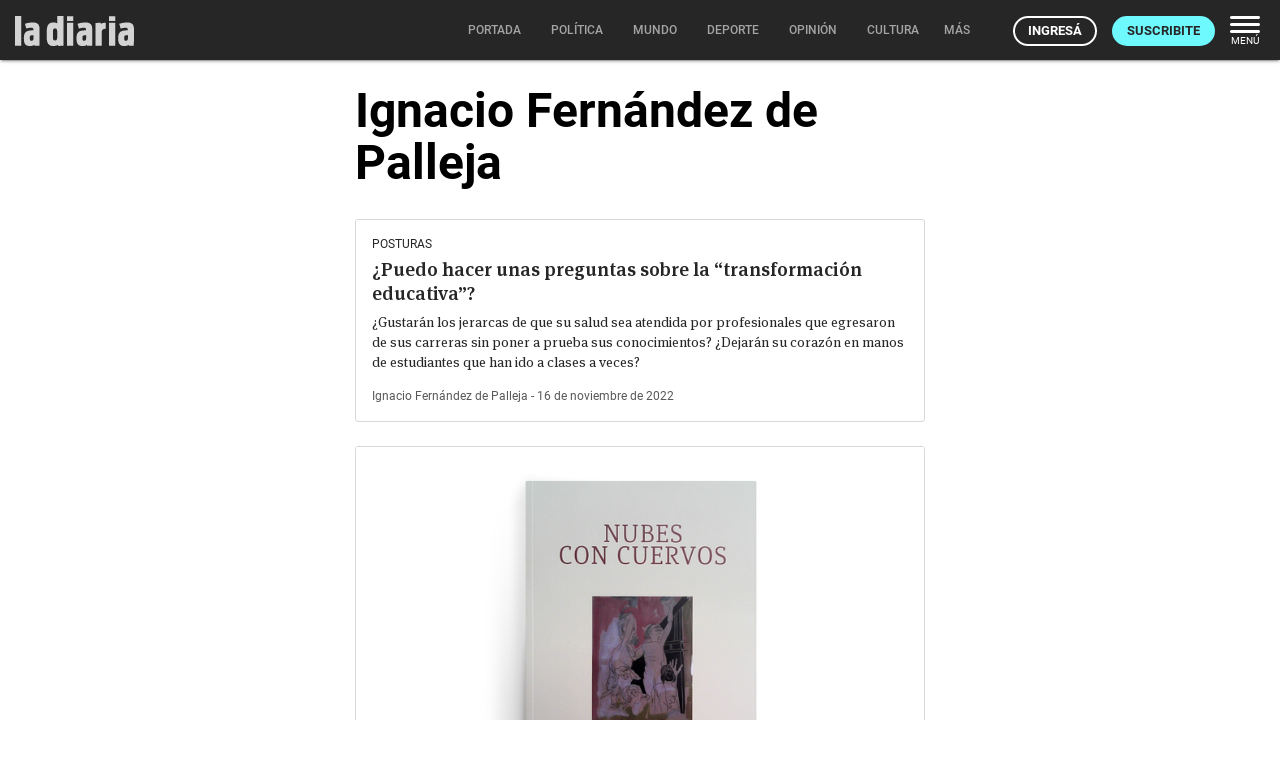

--- FILE ---
content_type: text/html; charset=utf-8
request_url: https://ladiaria.com.uy/columnista/ignacio-fernandez-de-palleja/
body_size: 11255
content:
<!doctype html>

<!-- Legacy browsers support  -->
<!--[if lt IE 7]>      <html class="no-js lt-ie9 lt-ie8 lt-ie7" lang="es-UY"> <![endif]-->
<!--[if IE 7]>         <html class="no-js lt-ie9 lt-ie8" lang="es-UY"> <![endif]-->
<!--[if IE 8]>         <html class="no-js lt-ie9" lang="es-UY"> <![endif]-->
<!-- End legacy browsers support  -->
<html class="no-js" lang="es-UY">

  <head>
    <link rel="canonical" href="https://ladiaria.com.uy/columnista/ignacio-fernandez-de-palleja/">
    
      <!-- Progressive Web App (PWA) -->
      <link rel="manifest" href="/static/manifest-ladiaria.json">
      <!-- End Progressive Web App (PWA) -->
    
    
      
      
        <!-- Google Tag Manager -->
        <script type="cb8c64753aa1a341f7e8dfda-text/javascript">
          (function(w,d,s,l,i){w[l]=w[l]||[];w[l].push({'gtm.start':
          new Date().getTime(),event:'gtm.js'});var f=d.getElementsByTagName(s)[0],
          j=d.createElement(s),dl=l!='dataLayer'?'&l='+l:'';j.async=true;j.src=
          'https://www.googletagmanager.com/gtm.js?id='+i+dl;f.parentNode.insertBefore(j,f);
          })(window,document,'script','dataLayer','GTM-T32HCJN');
        </script>
        <!-- End Google Tag Manager -->
      
    

    <!-- Title and description -->
    <title>Ignacio Fernández de Palleja | Columnista en la diaria | Uruguay</title>
    <meta name="description" content="la diaria es un medio de comunicación independiente que se edita en Uruguay.">
    <!-- End Title and description -->

    <!-- Meta tags base -->
    <meta charset="utf-8">
    
      <meta name="viewport" content="width=device-width, initial-scale=1">
    
    <!-- End Meta tags base -->

    <!-- RSS feed -->
    <link rel="alternate" type="application/rss+xml" href="https://ladiaria.com.uy/feeds/articulos/">
    <!-- End RSS feed -->

    <!-- Robots -->
    <meta name="robots" content="all">
    <!-- End Robots -->

    <!-- Icons -->
    
      <link rel="icon" href="/static/meta/la-diaria-favicon.ico">
      
        <link rel="apple-touch-icon" sizes="512x512" href="/static/meta/la-diaria-512x512.png">
      
      
        <link rel="apple-touch-icon" sizes="192x192" href="/static/meta/la-diaria-192x192.png">
      
      
        <link rel="apple-touch-icon" sizes="180x180" href="/static/meta/la-diaria-180x180.png">
      
      
        <link rel="icon" type="image/png" sizes="32x32" href="/static/meta/la-diaria-favicon-32x32.png">
      
      
        <link rel="icon" type="image/png" sizes="16x16" href="/static/meta/la-diaria-favicon-16x16.png">
      
    
    <meta name="theme-color" content="#F2F2F2">
    <meta name="mobile-web-app-capable" content="yes">
    <meta name="apple-mobile-web-app-title" content="la diaria">
    <meta name="apple-mobile-web-app-status-bar-style" content="default">
    <!-- End Icons -->

    <!-- CSS -->
    <link rel="stylesheet" href="/static/CACHE/css/output.6209c17f8582.css" type="text/css" media="screen"><link rel="stylesheet" href="/static/CACHE/css/output.5c752d82ea6f.css" type="text/css" media="print">

    
    

    

    
    <!-- End CSS -->

    
  <!-- Open Graph (http://ogp.me) -->
  <meta property="og:title" content="Ignacio Fernández de Palleja | Columnista en la diaria | Uruguay">


    
      <meta property="og:type" content="website">
      
        <meta property="og:description" content="la diaria es un medio de comunicación independiente que se edita en Uruguay.">
      
      <meta property="og:locale" content="es_UY">
      <meta property="og:site_name" content="la diaria">
      <meta property="og:url" content="https://ladiaria.com.uy/columnista/ignacio-fernandez-de-palleja/">
      
        
          <meta property="og:image" content="https://ladiaria.com.uy/static/meta/la-diaria-1000x1000.png">
        
      
      <!-- End Open Graph (http://ogp.me) -->

      <!-- Meta tags Twitter -->
      <meta name="twitter:card" content="summary">
      
        <meta name="twitter:site" content="@ladiaria">
      
      <!-- End Meta tags Twitter -->
    

    <!-- Schema (https://schema.org) -->
    
      <script type='application/ld+json'>
        {
          "@context": "http://www.schema.org",
          
            "@type": "Person",
            "name": "Ignacio Fernández de Palleja",
            "worksFor": "https://ladiaria.com.uy/",
            "jobTitle": "Columnista"
          
        }
      </script>
    
    <!-- End Schema (https://schema.org) -->

    <!-- Legacy browsers support  -->
    <!--[if lt IE 9]>
      <script src="/static/js/vendor/html5shiv.min.js"></script>
    <![endif]-->
    <!-- End legacy browsers support  -->

    
      <!-- User data -->
      <script type="cb8c64753aa1a341f7e8dfda-text/javascript">
        LDUser = {};
        
          LDUser.is_authenticated = false;
        
      </script>
      <!-- End user data -->
    

    
    
      <script type="cb8c64753aa1a341f7e8dfda-text/javascript">
        
        
        
        document.addEventListener('DOMContentLoaded', function() {
          
          const sentryScript = document.createElement('script');
          sentryScript.src = '/static/js/vendor/sentry.min.js';
          sentryScript.setAttribute('data-cfasync', 'false');

          
          sentryScript.onload = function() {
            Sentry.init({
              
              dsn: "https://f5487d4168ff4263ba7e9de853737ffa@o4510427134164992.ingest.us.sentry.io/4510427136720896",

              
              
              environment: "production",

              
              
              
              

              
              
              
              
              
              
              
              
              
              
              
              
              
              
              tracesSampleRate: 0.0,

              
              
              
              
              
              beforeSend(event, hint) {
                
                
                
                if (typeof LDUser !== 'undefined' && LDUser.is_authenticated) {
                  event.user = {
                    id: LDUser.id,
                    email: LDUser.email || undefined,
                    subscriber: LDUser.subscriber,
                    subscriber_id: LDUser.subscriber_id,
                  };
                }

                
                
                
                if (hint.originalException && hint.originalException.stack) {
                  const stack = hint.originalException.stack;
                  if (stack.includes('chrome-extension://') || stack.includes('moz-extension://')) {
                    return null;
                  }
                }

                
                
                
                if (hint.originalException && hint.originalException.message) {
                  const message = hint.originalException.message.toLowerCase();
                  const ignoredMessages = ['network request failed', 'failed to fetch', 'networkerror'];
                  if (ignoredMessages.some(ignored => message.includes(ignored))) {
                    return null;
                  }
                }

                
                return event;
              },

              
              
              
              ignoreErrors: [
                
                'top.GLOBALS',
                'canvas.contentDocument',
                'atomicFindClose',

                
                'fb_xd_fragment',

                
                'NetworkError',
                'Network request failed',
                'Failed to fetch',

                
                'ChunkLoadError',
                'Loading chunk',

                
                
                'ResizeObserver loop limit exceeded',
                'ResizeObserver loop completed with undelivered notifications',
              ],
            });

            
            
            

            
            

            
            
              Sentry.setTag('page_type', 'other');
            
          };

          
          document.head.appendChild(sentryScript);
        });
      </script>
    
    <!-- End Sentry JavaScript SDK -->

    <!-- JavaScript -->
    <script src="/static/js/index_functions.js" type="cb8c64753aa1a341f7e8dfda-text/javascript"></script>
    <script src="/static/js/index_pwa_function.js" type="cb8c64753aa1a341f7e8dfda-text/javascript"></script>
    <script src="/static/js/index_sw_call.js" type="cb8c64753aa1a341f7e8dfda-text/javascript"></script>
    <script src="/static/admin/js/vendor/jquery/jquery.min.js" type="cb8c64753aa1a341f7e8dfda-text/javascript"></script>
    
    
    <!-- End JavaScript -->

  </head>
  <body class=" interior section-detail ladiaria-pub">
    <a class="skip-main" href="#main-content">Saltar a contenido</a>
    
      <!-- Google Tag Manager (noscript) -->
      <noscript>
        <iframe src="https://www.googletagmanager.com/ns.html?id=GTM-T32HCJN"
                height="0" width="0" style="display:none;visibility:hidden"></iframe>
      </noscript>
      <!-- End Google Tag Manager (noscript) -->
    
    <!-- Legacy browser alert -->
    <!--[if lte IE 11]>
      <p class="browserupgrade">El sitio web de la diaria no funciona apropiadamente en Internet Explorer. Para una experiencia óptima te recomendamos instalar un navegador moderno como <a href="https://www.mozilla.org/firefox">Firefox</a>, <a href="https://www.google.com/chrome">Chrome</a> o <a href="https://microsoft.com/edge">Edge</a>.</p>
    <![endif]-->
    <!-- End legacy browser alert -->

    <!-- cabezal -->
    
      <header>
        

<div class="ld-print print-header">
  <img src="/static/img/logo-dark.svg" alt="Logo de la diaria" width="85" height="30" style="height:30px">
</div>
<div id="main-header" class="nav-down">
  <div class="nav-wrapper">
    <a class="header-logo emergentes" href="/"><img src="/static/img/logo-ladiaria.svg" alt="Logo de la diaria" width="119" height="42"></a>
    <div id="nav-principal">
      <nav>
        
  

<ul class="main-menu center hide-on-small-and-down ">
  <li class="nav-menu__portada">
    <a href="/"><span class="inner">Portada</span></a>
  </li>
  
    
      
        <li class="nav-menu__politica">
          <a href="/politica/"><span class="inner">Política</span>
            
          </a>
        </li>
      
    
  
    
      
        <li class="nav-menu__mundo">
          <a href="/mundo/"><span class="inner">Mundo</span>
            
          </a>
        </li>
      
    
  
    
      
        <li class="nav-menu__deporte">
          <a href="/deporte/"><span class="inner">Deporte</span>
            
          </a>
        </li>
      
    
  
    
      
        <li class="nav-menu__opinion">
          <a href="/opinion/"><span class="inner">Opinión</span>
            
          </a>
        </li>
      
    
  
    
      
        <li class="nav-menu__cultura">
          <a href="/cultura/"><span class="inner">Cultura</span>
            
          </a>
        </li>
      
    
  
    
      
        <li class="nav-menu__futuro">
          <a href="/futuro/"><span class="inner">Futuro</span>
            
          </a>
        </li>
      
    
  
    
  
    
  
    
  
  
  <li class="nav-menu__radio">
    <a href="/radio/" target="_blank" rel="noopener noreferrer"><span class="inner">Radio</span></a>
  </li>

  
    <li>
      <a class="dropdown-button" data-beloworigin="true" href="#!" data-activates="emergentes-dropdown">
        <span class="inner">Emergentes
          <svg xmlns="http://www.w3.org/2000/svg" width="24" height="24" viewBox="0 0 24 24"><path d="M24,24H0V0H24Z" fill="none" opacity="0.87"/><path d="M15.88,9.29,12,13.17,8.12,9.29A1,1,0,0,0,6.71,10.7l4.59,4.59a1,1,0,0,0,1.41,0L17.3,10.7a1,1,0,0,0,0-1.41,1.017,1.017,0,0,0-1.42,0Z" class="nav-fill" fill="#a4a4a4"/></svg>
        </span>
      </a>
    </li>
  
  
  <li>
    <a class="dropdown-button" data-beloworigin="true" href="#!" data-activates="local-dropdown">
      <span class="inner">Local
        <svg xmlns="http://www.w3.org/2000/svg" width="24" height="24" viewBox="0 0 24 24"><path d="M24,24H0V0H24Z" fill="none" opacity="0.87"/><path d="M15.88,9.29,12,13.17,8.12,9.29A1,1,0,0,0,6.71,10.7l4.59,4.59a1,1,0,0,0,1.41,0L17.3,10.7a1,1,0,0,0,0-1.41,1.017,1.017,0,0,0-1.42,0Z" class="nav-fill" fill="#a4a4a4"/></svg>
      </span>
    </a>
  </li>

  
    <li class="nav-menu__apuntes">
      <a class="dropdown-button" data-beloworigin="true" href="#!" data-activates="apuntes-dropdown">
        <span class="inner">apuntes
          <svg xmlns="http://www.w3.org/2000/svg" width="24" height="24" viewBox="0 0 24 24"><path d="M24,24H0V0H24Z" fill="none" opacity="0.87"/><path d="M15.88,9.29,12,13.17,8.12,9.29A1,1,0,0,0,6.71,10.7l4.59,4.59a1,1,0,0,0,1.41,0L17.3,10.7a1,1,0,0,0,0-1.41,1.017,1.017,0,0,0-1.42,0Z" class="nav-fill" fill="#a4a4a4"/></svg>
        </span>
      </a>
    </li>
  
  
  
    <li class="nav-menu__podcast">
      <a href="https://podcasts.ladiaria.com.uy/"><span class="inner">Podcasts</span></a>
    </li>
  

  <li class="nav-menu__more">
    <button class="more-button js-ld-main-menu-toggle">
      <span class="inner">Más</span>
    </button>
  </li>
</ul>


  

  

  

  

  

  

  

  

  



  
    <ul id="secciones-dropdown" class="dropdown-content hide-on-small-and-down">
      
    </ul>
    <ul id="secciones-dropdown2" class="dropdown-content hide-on-small-and-down">
      
    </ul>
  



  <ul id="emergentes-dropdown" class="dropdown-content hide-on-small-and-down">
    <li><a href="/ambiente/">Ambiente</a></li><li><a href="/ciencia/">Ciencia</a></li><li><a href="/economia/">Economía</a></li><li><a href="/educacion/">Educación</a></li><li><a href="/feminismos/">Feminismos</a></li><li><a href="/justicia/">Justicia</a></li><li><a href="/salud/">Salud</a></li><li><a href="/trabajo/">Trabajo</a></li>
  </ul>



  <ul id="apuntes-dropdown" class="dropdown-content hide-on-small-and-down">
    
      <li><a href="/seccion/apuntes-del-dia/articulo_mas_reciente/">del día</a></li>
    
      <li><a href="/seccion/apuntes-de-la-semana/articulo_mas_reciente/">de la semana</a></li>
    
  </ul>



  <ul id="local-dropdown" class="dropdown-content hide-on-small-and-down">
    <li><a href="/colonia/">Colonia</a></li>
    <li><a href="/maldonado/">Maldonado</a></li>
  </ul>



        
          <ul class="navbar-right-tools right">
            
              <li>
                <a href="/usuarios/entrar/?next=/columnista/ignacio-fernandez-de-palleja/" class="ut-btn ut-btn-light ut-btn-outline ut-btn-s ingresar">Ingresá</a>
              </li>
              <li class="hide-on-small-only">
                <a class="ut-btn ut-btn-s ut-btn-light suscribirse" href="/usuarios/planes/">Suscribite</a>
              </li>
            
            <li class="hide-on-small-and-down">
              <button class="nav-menu-button right js-ld-main-menu-toggle">
                <svg xmlns="http://www.w3.org/2000/svg" width="30" height="17" viewBox="0 0 30 17"><g transform="translate(-2004.711 -1047.227)"><rect width="30" height="3" rx="1.5" transform="translate(2004.711 1047.227)" fill="#fff"/><rect width="30" height="3" rx="1.5" transform="translate(2004.711 1054.227)" fill="#fff"/><rect width="30" height="3" rx="1.5" transform="translate(2004.711 1061.227)" fill="#fff"/></g></svg>
                <span>Menú</span>
              </button>
            </li>
          </ul>
        
      </nav>
    </div>
  </div>
</div>



<div id="nav-principal-full" class="full ld-main-menu js-ld-main-menu">
  <button class="right ld-main-menu__close js-ld-main-menu-toggle" aria-label="Cerrar">
    <svg xmlns="http://www.w3.org/2000/svg" width="40" height="40" viewBox="0 0 24 24"><path fill="none" d="M0 0h24v24H0V0z"/><path d="M18.3 5.71c-.39-.39-1.02-.39-1.41 0L12 10.59 7.11 5.7c-.39-.39-1.02-.39-1.41 0-.39.39-.39 1.02 0 1.41L10.59 12 5.7 16.89c-.39.39-.39 1.02 0 1.41.39.39 1.02.39 1.41 0L12 13.41l4.89 4.89c.39.39 1.02.39 1.41 0 .39-.39.39-1.02 0-1.41L13.41 12l4.89-4.89c.38-.38.38-1.02 0-1.4z"/><title>Cerrar</title></svg>
  </button>
  <div class="modal-content">
    <nav class="ld-main-menu__wrap fullnav">
      <div class="row">
        
  

<div class="today col s12 l4ths">

  
    <div class="ld-main-menu__block ld-main-menu__block--padded">
      <ul>
        <li class="ld-main-menu__item--btn">
          <a class="ut-btn ut-btn-outline" href="/usuarios/entrar/?next=/columnista/ignacio-fernandez-de-palleja/">Ingresá</a>
        </li>
        <li class="ld-main-menu__item--btn">
          <a class="ut-btn ut-btn-outline" href="/usuarios/planes/">Suscribite</a>
        </li>
      </ul>
    </div>
  

</div>

<div class="col s12 l4ths">
  <div class="ld-main-menu__block">
    <span class="ld-main-menu__title">Inicio</span>
    <ul class="navmenu-list">
      <li class="ld-main-menu__item">
        <a href="/">Portada</a>
      </li>
    </ul>
  </div>
  <div class="ld-main-menu__block">
    
      <span class="ld-main-menu__title">Áreas</span>
      <ul class="navmenu-list">
        
          <li class="ld-main-menu__item">
            <a href="/politica/">Política</a>
          </li>
        
          <li class="ld-main-menu__item">
            <a href="/mundo/">Mundo</a>
          </li>
        
          <li class="ld-main-menu__item">
            <a href="/deporte/">Deporte</a>
          </li>
        
          <li class="ld-main-menu__item">
            <a href="/opinion/">Opinión</a>
          </li>
        
          <li class="ld-main-menu__item">
            <a href="/cultura/">Cultura</a>
          </li>
        
          <li class="ld-main-menu__item">
            <a href="/futuro/">Futuro</a>
          </li>
        
          <li class="ld-main-menu__item">
            <a href="/verifica/">Verifica</a>
          </li>
        
          <li class="ld-main-menu__item">
            <a href="/cotidiana/">Cotidiana</a>
          </li>
        
          <li class="ld-main-menu__item">
            <a href="/libros/">Libros</a>
          </li>
        
      </ul>
    
  </div>
  <div class="ld-main-menu__block">
    
      <span class="ld-main-menu__title">Emergentes</span>
      <ul class="navmenu-list">
        
          <li class="ld-main-menu__item">
            <a href="/ambiente/">
              
                Ambiente
              
            </a>
          </li>
        
          <li class="ld-main-menu__item">
            <a href="/ciencia/">
              
                Ciencia
              
            </a>
          </li>
        
          <li class="ld-main-menu__item">
            <a href="/economia/">
              
                Economía
              
            </a>
          </li>
        
          <li class="ld-main-menu__item">
            <a href="/educacion/">
              
                Educación
              
            </a>
          </li>
        
          <li class="ld-main-menu__item">
            <a href="/feminismos/">
              
                Feminismos
              
            </a>
          </li>
        
          <li class="ld-main-menu__item">
            <a href="/justicia/">
              
                Justicia
              
            </a>
          </li>
        
          <li class="ld-main-menu__item">
            <a href="/salud/">
              
                Salud
              
            </a>
          </li>
        
          <li class="ld-main-menu__item">
            <a href="/trabajo/">
              
                Trabajo
              
            </a>
          </li>
        
      </ul>
    
  </div>
  
  <div class="ld-main-menu__block">
    <span class="ld-main-menu__title">Local</span>
    <ul class="navmenu-list">
      <li class="ld-main-menu__item">
        <a href="/colonia/">Colonia</a>
      </li>
      <li class="ld-main-menu__item">
        <a href="/maldonado/">Maldonado</a>
      </li>
    </ul>
  </div>

</div>

<div class="col s12 l4ths">

  <div class="ld-main-menu__block">
    <span class="ld-main-menu__title">Más</span>
    <ul class="navmenu-list">
      <li class="ld-main-menu__item"><a href="/buscar/">Buscar</a></li>
      
  <li class="ld-main-menu__item">
    <a href="/radio/" target="_blank" rel="noopener noreferrer" class="radio-menu-item">
      <span>Radio</span>
      <svg width="25" height="25" viewBox="0 0 25 25" fill="none" xmlns="http://www.w3.org/2000/svg">
        <g clip-path="url(#clip0_1379_6524)">
        <path d="M14.7665 4.5C14.2229 4.5 13.7826 4.93803 13.7826 5.47884V19.1825C13.7826 19.7233 14.2229 20.1614 14.7665 20.1614C15.3101 20.1614 15.7504 19.7233 15.7504 19.1825V5.47884C15.7504 4.93803 15.3101 4.5 14.7665 4.5Z" fill="#262626"/>
        <path d="M4.92755 16.9804C4.92755 17.5212 5.36785 17.9592 5.91145 17.9592C6.45505 17.9592 6.89535 17.5212 6.89535 16.9804V7.68143C6.89535 7.14062 6.45505 6.70259 5.91145 6.70259C5.36785 6.70259 4.92755 7.14062 4.92755 7.68143V16.9804Z" fill="#262626"/>
        <path d="M17.1046 16.9804C17.1046 17.5212 17.5449 17.9592 18.0885 17.9592C18.6321 17.9592 19.0724 17.5212 19.0724 16.9804V7.68143C19.0724 7.14062 18.6321 6.70259 18.0885 6.70259C17.5449 6.70259 17.1046 7.14062 17.1046 7.68143V16.9804Z" fill="#262626"/>
        <path d="M0.5 13.7989C0.5 14.3397 0.940295 14.7777 1.4839 14.7777C2.0275 14.7777 2.4678 14.3397 2.4678 13.7989V10.8623C2.4678 10.3215 2.0275 9.88351 1.4839 9.88351C0.940295 9.88351 0.5 10.3215 0.5 10.8623V13.7989Z" fill="#262626"/>
        <path d="M10.339 16.4911C10.8826 16.4911 11.3229 16.0531 11.3229 15.5123V9.14983C11.3229 8.60902 10.8826 8.17099 10.339 8.17099C9.7954 8.17099 9.3551 8.60902 9.3551 9.14983V15.5123C9.3551 16.0531 9.7954 16.4911 10.339 16.4911Z" fill="#262626"/>
        <path d="M22.5161 16.4911C23.0597 16.4911 23.5 16.0531 23.5 15.5123V9.14983C23.5 8.60902 23.0597 8.17099 22.5161 8.17099C21.9725 8.17099 21.5322 8.60902 21.5322 9.14983V15.5123C21.5322 16.0531 21.9725 16.4911 22.5161 16.4911Z" fill="#262626"/>
        </g>
        <defs>
        <clipPath id="clip0_1379_6524">
        <rect width="24" height="24" fill="white" transform="translate(0.5 0.5)"/>
        </clipPath>
        </defs>
      </svg>
    </a>
  </li>
  <li class="ld-main-menu__item"><a href="/especiales/">Especiales</a></li>

      <li class="ld-main-menu__item"><a href="/masleidos/">Lo más leído</a></li>
      <li class="ld-main-menu__item"><a href="/en-vivo/">En vivo</a></li>
      
        <li class="ld-main-menu__item">
          <a href="/seccion/apuntes-del-dia/articulo_mas_reciente/">Apuntes del día</a>
        </li>
      
        <li class="ld-main-menu__item ld-main-menu__divider">
          <a href="/seccion/apuntes-de-la-semana/articulo_mas_reciente/">Apuntes de la semana</a>
        </li>
      
      
  
    
        
          <li class="ld-main-menu__item">
            <a href="/le-monde-diplomatique/">
              
                Le Monde
              
            </a>
          </li>
        
          <li class="ld-main-menu__item">
            <a href="/lento/">
              
                Lento
              
            </a>
          </li>
        
          <li class="ld-main-menu__item ld-main-menu__divider">
            <a href="/gigantes/">
              
                Gigantes
              
            </a>
          </li>
        
      
  
  <li class="ld-main-menu__item"><a href="/seccion/fotografia/">Fotografía</a></li>
  <li class="ld-main-menu__item"><a href="/seccion/humor/">Humor</a></li>
  <li class="ld-main-menu__item ld-main-menu__divider"><a href="/crucigramas/">Crucigramas</a></li>
  <li class="ld-main-menu__item ld-main-menu__divider">
    <a href="https://ayuda.ladiaria.com.uy/proyectos-archivados/">Archivado</a>
  </li>
  <li class="ld-main-menu__item"><a href="https://eventos.ladiaria.com.uy/" target="_blank" rel="noopener noreferrer">Eventos</a></li>
  <li class="ld-main-menu__item"><a href="https://beneficios.ladiaria.com.uy/" target="_blank" rel="noopener noreferrer">Beneficios</a></li>
  <li class="ld-main-menu__item ld-main-menu__divider"><a href="https://premio.ladiaria.com.uy/" target="_blank" rel="noopener noreferrer">Premio</a></li>
  
  <li class="ld-main-menu__item">
    <a href="/escuchar/">Escuchar <svg xmlns="http://www.w3.org/2000/svg" width="21.473" height="20.182" viewBox="0 0 21.473 20.182" class="icon"><path d="M3,11.246v4.772a1.2,1.2,0,0,0,1.193,1.193H7.772L11.7,21.136a1.2,1.2,0,0,0,2.04-.847V6.964a1.2,1.2,0,0,0-2.04-.847L7.772,10.054H4.193A1.2,1.2,0,0,0,3,11.246Zm16.1,2.386a5.369,5.369,0,0,0-2.982-4.807v9.6A5.337,5.337,0,0,0,19.1,13.632ZM16.122,4.626v.239a1.109,1.109,0,0,0,.716,1.014,8.352,8.352,0,0,1,0,15.508,1.092,1.092,0,0,0-.716,1.014v.239a1.075,1.075,0,0,0,1.443,1.014,10.722,10.722,0,0,0,0-20.041,1.07,1.07,0,0,0-1.443,1.014Z" transform="translate(-3 -3.539)" fill="#262626"/></svg></a>
  </li>
  <li class="ld-main-menu__item"><a href="https://podcasts.ladiaria.com.uy/">Podcasts</a></li>
  <li class="ld-main-menu__item"><a href="/usuarios/edicion_impresa/">Edición papel</a></li>

    </ul>
  </div>

</div>


  <div class="col s12 l4ths">
    <div class="ld-main-menu__block">
      <span class="ld-main-menu__title">Seguinos</span>
      <ul class="navmenu-list">
        <li class="ld-main-menu__item small">
          <a href="https://twitter.com/ladiaria" rel="noreferrer noopener">X <svg class="external" xmlns="http://www.w3.org/2000/svg" width="13.25" height="13.25" viewBox="0 0 13.25 13.25"><path d="M0,0H13.25V13.25H0Z" fill="none"></path><g transform="translate(1.656 1.656)"><path d="M12.385,7.969h0a.554.554,0,0,0-.552.552v3.312H4.1V4.1H7.417a.554.554,0,0,0,.552-.552h0A.554.554,0,0,0,7.417,3H4.1A1.107,1.107,0,0,0,3,4.1v7.729a1.107,1.107,0,0,0,1.1,1.1h7.729a1.107,1.107,0,0,0,1.1-1.1V8.521A.554.554,0,0,0,12.385,7.969Z" transform="translate(-3 -3)" fill="#262626"></path><path d="M15.218,3H12.3a.273.273,0,0,0-.193.469L13.175,4.54,8.869,8.847a.55.55,0,0,0,0,.778h0a.55.55,0,0,0,.778,0l4.3-4.3L15.019,6.4a.279.279,0,0,0,.475-.2V3.276A.273.273,0,0,0,15.218,3Z" transform="translate(-5.556 -3)" fill="#262626"></path></g></svg></a>
        </li>
        <li class="ld-main-menu__item small">
          <a href="https://www.facebook.com/ladiaria/" rel="noreferrer noopener">Facebook <svg class="external" xmlns="http://www.w3.org/2000/svg" width="13.25" height="13.25" viewBox="0 0 13.25 13.25"><path d="M0,0H13.25V13.25H0Z" fill="none"></path><g transform="translate(1.656 1.656)"><path d="M12.385,7.969h0a.554.554,0,0,0-.552.552v3.312H4.1V4.1H7.417a.554.554,0,0,0,.552-.552h0A.554.554,0,0,0,7.417,3H4.1A1.107,1.107,0,0,0,3,4.1v7.729a1.107,1.107,0,0,0,1.1,1.1h7.729a1.107,1.107,0,0,0,1.1-1.1V8.521A.554.554,0,0,0,12.385,7.969Z" transform="translate(-3 -3)" fill="#262626"></path><path d="M15.218,3H12.3a.273.273,0,0,0-.193.469L13.175,4.54,8.869,8.847a.55.55,0,0,0,0,.778h0a.55.55,0,0,0,.778,0l4.3-4.3L15.019,6.4a.279.279,0,0,0,.475-.2V3.276A.273.273,0,0,0,15.218,3Z" transform="translate(-5.556 -3)" fill="#262626"></path></g></svg></a>
        </li>
        <li class="ld-main-menu__item small">
          <a href="https://www.instagram.com/ladiaria/" rel="noreferrer noopener">Instagram <svg class="external" xmlns="http://www.w3.org/2000/svg" width="13.25" height="13.25" viewBox="0 0 13.25 13.25"><path d="M0,0H13.25V13.25H0Z" fill="none"></path><g transform="translate(1.656 1.656)"><path d="M12.385,7.969h0a.554.554,0,0,0-.552.552v3.312H4.1V4.1H7.417a.554.554,0,0,0,.552-.552h0A.554.554,0,0,0,7.417,3H4.1A1.107,1.107,0,0,0,3,4.1v7.729a1.107,1.107,0,0,0,1.1,1.1h7.729a1.107,1.107,0,0,0,1.1-1.1V8.521A.554.554,0,0,0,12.385,7.969Z" transform="translate(-3 -3)" fill="#262626"></path><path d="M15.218,3H12.3a.273.273,0,0,0-.193.469L13.175,4.54,8.869,8.847a.55.55,0,0,0,0,.778h0a.55.55,0,0,0,.778,0l4.3-4.3L15.019,6.4a.279.279,0,0,0,.475-.2V3.276A.273.273,0,0,0,15.218,3Z" transform="translate(-5.556 -3)" fill="#262626"></path></g></svg></a>
        </li>
        <li class="ld-main-menu__item small">
          <a href="https://t.me/ladiaria" rel="noreferrer noopener">Telegram <svg class="external" xmlns="http://www.w3.org/2000/svg" width="13.25" height="13.25" viewBox="0 0 13.25 13.25"><path d="M0,0H13.25V13.25H0Z" fill="none"></path><g transform="translate(1.656 1.656)"><path d="M12.385,7.969h0a.554.554,0,0,0-.552.552v3.312H4.1V4.1H7.417a.554.554,0,0,0,.552-.552h0A.554.554,0,0,0,7.417,3H4.1A1.107,1.107,0,0,0,3,4.1v7.729a1.107,1.107,0,0,0,1.1,1.1h7.729a1.107,1.107,0,0,0,1.1-1.1V8.521A.554.554,0,0,0,12.385,7.969Z" transform="translate(-3 -3)" fill="#262626"></path><path d="M15.218,3H12.3a.273.273,0,0,0-.193.469L13.175,4.54,8.869,8.847a.55.55,0,0,0,0,.778h0a.55.55,0,0,0,.778,0l4.3-4.3L15.019,6.4a.279.279,0,0,0,.475-.2V3.276A.273.273,0,0,0,15.218,3Z" transform="translate(-5.556 -3)" fill="#262626"></path></g></svg></a>
        </li>
        <li class="ld-main-menu__item small">
          <a href="https://www.tiktok.com/@ladiaria" rel="noreferrer noopener">TikTok <svg class="external" xmlns="http://www.w3.org/2000/svg" width="13.25" height="13.25" viewBox="0 0 13.25 13.25"><path d="M0,0H13.25V13.25H0Z" fill="none"></path><g transform="translate(1.656 1.656)"><path d="M12.385,7.969h0a.554.554,0,0,0-.552.552v3.312H4.1V4.1H7.417a.554.554,0,0,0,.552-.552h0A.554.554,0,0,0,7.417,3H4.1A1.107,1.107,0,0,0,3,4.1v7.729a1.107,1.107,0,0,0,1.1,1.1h7.729a1.107,1.107,0,0,0,1.1-1.1V8.521A.554.554,0,0,0,12.385,7.969Z" transform="translate(-3 -3)" fill="#262626"></path><path d="M15.218,3H12.3a.273.273,0,0,0-.193.469L13.175,4.54,8.869,8.847a.55.55,0,0,0,0,.778h0a.55.55,0,0,0,.778,0l4.3-4.3L15.019,6.4a.279.279,0,0,0,.475-.2V3.276A.273.273,0,0,0,15.218,3Z" transform="translate(-5.556 -3)" fill="#262626"></path></g></svg></a>
        </li>
        <li class="ld-main-menu__item small">
          <a href="https://ayuda.ladiaria.com.uy/newsletters/">Newsletters</a>
        </li>
        <li class="ld-main-menu__item small">
          <a href="https://ayuda.ladiaria.com.uy/seguir-a-la-diaria-a-traves-de-rss/">RSS</a>
        </li>
        <li class="ld-main-menu__item small">
          <a href="https://ayuda.ladiaria.com.uy/redes/">Más plataformas</a>
        </li>
      </ul>
    </div>
    <div class="ld-main-menu__block">
      <span class="ld-main-menu__title">Ayuda</span>
      <ul class="navmenu-list ">
        <li class="ld-main-menu__item small">
          <a href="https://ayuda.ladiaria.com.uy/">Centro de ayuda</a>
        </li>
        <li class="ld-main-menu__item small">
          <a href="https://ayuda.ladiaria.com.uy/tutoriales/">Tutoriales</a>
        </li>
        <li class="ld-main-menu__item small">
          <a href="https://ayuda.ladiaria.com.uy/accesibilidad/">Accesibilidad</a>
        </li>
        <li class="ld-main-menu__item small">
          <a href="https://ayuda.ladiaria.com.uy/privacidad/">Privacidad</a>
        </li>
        <li class="ld-main-menu__item small">
          <a href="/contacto/">Contacto</a>
        </li>
      </ul>
    </div>
    <div class="ld-main-menu__block">
      <span class="ld-main-menu__title">Nosotros</span>
      <ul class="navmenu-list ">
        <li class="ld-main-menu__item small">
          <a href="/sobre-la-diaria/">Sobre la diaria</a>
        </li>
        <li class="ld-main-menu__item small">
          <a href="https://ayuda.ladiaria.com.uy/equipo-de-la-diaria/">Equipo</a>
        </li>
        <li class="ld-main-menu__item small">
          <a href="https://ayuda.ladiaria.com.uy/historia-de-la-diaria/">Historia</a>
        </li>
      </ul>
    </div>
  </div>



      </div>
    </nav>
  </div>
</div>


  





      </header>
      
        <div class="pwa-prompt" style="display:none;">
          <svg width="44" height="44" viewBox="0 0 44 44" fill="none" xmlns="http://www.w3.org/2000/svg">
            <g clip-path="url(#clip0_722_4218)">
              <path d="M34.8333 31.1667V21.6333C33.9167 21.8167 33 22 32.0833 22H31.1667V33H12.8333V20.1667C12.8333 15.0333 16.8667 11 22 11C22.1833 8.61666 23.2833 6.59999 24.75 4.94999C24.2 4.21666 23.1 3.66666 22 3.66666C19.9833 3.66666 18.3333 5.31666 18.3333 7.33332V7.88332C12.8333 9.53332 9.16667 14.4833 9.16667 20.1667V31.1667L5.5 34.8333V36.6667H38.5V34.8333L34.8333 31.1667ZM18.3333 38.5C18.3333 40.5167 19.9833 42.1667 22 42.1667C24.0167 42.1667 25.6667 40.5167 25.6667 38.5H18.3333Z" fill="#262626"/>
              <path d="M38.5 11.9167C38.5 15.4 35.5667 18.3333 32.0834 18.3333C28.6 18.3333 25.6667 15.4 25.6667 11.9167C25.6667 8.43333 28.6 5.5 32.0834 5.5C35.5667 5.5 38.5 8.43333 38.5 11.9167Z" fill="#FE5B4C"/>
            </g>
            <defs><clipPath id="clip0_722_4218"><rect width="44" height="44" fill="white"/></clipPath></defs>
            <title>Ícono campana</title>
          </svg>
          <span class="title">Activá nuestras notificaciones y<br>enterate antes</span>
          <div class="actions">
            <span class="ut-btn" onclick="if (!window.__cfRLUnblockHandlers) return false; return confirmFunction();" data-cf-modified-cb8c64753aa1a341f7e8dfda-="">Activar</span>
            <span class="ut-btn ut-btn-outline" style="cursor:pointer;" onclick="if (!window.__cfRLUnblockHandlers) return false; return cancelFunction();" data-cf-modified-cb8c64753aa1a341f7e8dfda-="">No, gracias</span>
          </div>
          
          
        </div>
      
    

    
      
    

    <!-- Main -->
    <main class="main" id="main-content">
    

    <!-- /container -->
    
  <div class="section_background">
    <div class="container container--narrow">
      <div class="section-detail__head">
        <h1 class="section-detail__title">Ignacio Fernández de Palleja</h1>
        
      </div>
    </div>
  </div>
  
  <!--
    
  -->


    
      <div class="container ">
    

    

    
	<section class="section_module container--narrow">
    
      
        

<article class="ld-card landscape
            
            card-media-None  -section OP horizontal FD
            responsive"
         data-id="99828" data-template="article_card">
  
    
  
  <div class="ld-card__body">
    <div class="ld-card__section">
      <span>Posturas</span>
      


  


    </div>
    <h3 class="ld-card__title ">
      <a href="/opinion/articulo/2022/11/puedo-hacer-unas-preguntas-sobre-la-transformacion-educativa/">¿Puedo hacer unas preguntas sobre la “transformación educativa”?</a>
    </h3>
    
      <div class="ld-card__intro">¿Gustarán los jerarcas de que su salud sea atendida por profesionales que egresaron de sus carreras sin poner a prueba sus conocimientos? ¿Dejarán su corazón en manos de estudiantes que han ido a clases a veces?</div>
    
    
    <div class="ld-card__byline-wrap">
      <div class="ld-card__byline">
        
          
            <div class="ld-card__author">
              
                <a href="/columnista/ignacio-fernandez-de-palleja/">Ignacio Fernández de Palleja</a>
              
            </div>
          
        
        
           - <div class="ld-card__date">16 de noviembre de 2022</div>
        
        



  


      </div>
    </div>
  </div>
  
</article>

      
    
      
        

<article class="ld-grid-simple__area">

  <div class="ld-card ld-card--reg ld-card--NE">

    
    
      <a href="/le-monde-diplomatique/articulo/2022/11/nubes-con-cuervos/">
        <img class="ld-card__img" src="/media/photologue/photos/cache/Cuadro_ZOR1Bfx_700w.png" width="700"
             height="538" loading="lazy"
             title="Foto principal del artículo &#x27;Nubes con cuervos&#x27;" alt="Foto principal del artículo &#x27;Nubes con cuervos&#x27;">
      </a>
    

    <div class="ld-card__body">
      <div class="ld-card__section">
        
  
    <span>Le Monde › Culturas</span>
  

        


  
    <span class="lock-tooltip">
      
        <svg class="lock" fill="none" height="14" viewBox="0 0 14 14" width="14" xmlns="http://www.w3.org/2000/svg"><g stroke="#a4a4a4" stroke-linecap="round" stroke-linejoin="round" stroke-width="1.5"><path d="m10.176 6.41666h-6.35184c-.50115 0-.90741.52233-.90741 1.16666v4.08338c0 .6443.40626 1.1666.90741 1.1666h6.35184c.5012 0 .9074-.5223.9074-1.1666v-4.08338c0-.64433-.4062-1.16666-.9074-1.16666z" fill="#a4a4a4"/><path d="m4.08325 6.41666v-2.33334c0-.77355.30729-1.51541.85427-2.06239s1.28885-.85427 2.0624-.85427 1.51541.30729 2.06239.85427.85428 1.28884.85428 2.06239v2.33334"/></g></svg>
      
      <span class="lock-tooltip-content">
        
          Contenido exclusivo para suscripciones de pago
        
      </span>
    </span>
  


      </div>
      <h3 class="ld-card__title ld-card__title--mb">
        <a href="/le-monde-diplomatique/articulo/2022/11/nubes-con-cuervos/"><em>Nubes con cuervos</em></a>
      </h3>
      

      <div class="ld-card__byline-wrap">
        <div class="ld-card__byline">
          
          
            
              <div class="ld-card__author">
                
                  <a href="/columnista/ignacio-fernandez-de-palleja/">Ignacio Fernández de Palleja</a>
                
              </div>
            
          
          
             - <div class="ld-card__date">3 de noviembre de 2022</div>
          
          



  


        </div>
      </div>
    </div>

  </div>

</article>

      
    

    
	</section>


    

    
      </div>
    

    </main>

    
      <footer class="footer-portada">
        


  <div class="separador-franja"></div>
  <div class="container latest_edition">
    <div class="row white-text">
      
  

<div class="today col s12 l4ths">

  
    <div class="ld-main-menu__block ld-main-menu__block--padded">
      <ul>
        <li class="ld-main-menu__item--btn">
          <a class="ut-btn ut-btn-outline" href="/usuarios/entrar/?next=/columnista/ignacio-fernandez-de-palleja/">Ingresá</a>
        </li>
        <li class="ld-main-menu__item--btn">
          <a class="ut-btn ut-btn-outline" href="/usuarios/planes/">Suscribite</a>
        </li>
      </ul>
    </div>
  

</div>

<div class="col s12 l4ths">
  <div class="ld-main-menu__block">
    <span class="ld-main-menu__title">Inicio</span>
    <ul class="navmenu-list">
      <li class="ld-main-menu__item">
        <a href="/">Portada</a>
      </li>
    </ul>
  </div>
  <div class="ld-main-menu__block">
    
      <span class="ld-main-menu__title">Áreas</span>
      <ul class="navmenu-list">
        
          <li class="ld-main-menu__item">
            <a href="/politica/">Política</a>
          </li>
        
          <li class="ld-main-menu__item">
            <a href="/mundo/">Mundo</a>
          </li>
        
          <li class="ld-main-menu__item">
            <a href="/deporte/">Deporte</a>
          </li>
        
          <li class="ld-main-menu__item">
            <a href="/opinion/">Opinión</a>
          </li>
        
          <li class="ld-main-menu__item">
            <a href="/cultura/">Cultura</a>
          </li>
        
          <li class="ld-main-menu__item">
            <a href="/futuro/">Futuro</a>
          </li>
        
          <li class="ld-main-menu__item">
            <a href="/verifica/">Verifica</a>
          </li>
        
          <li class="ld-main-menu__item">
            <a href="/cotidiana/">Cotidiana</a>
          </li>
        
          <li class="ld-main-menu__item">
            <a href="/libros/">Libros</a>
          </li>
        
      </ul>
    
  </div>
  <div class="ld-main-menu__block">
    
      <span class="ld-main-menu__title">Emergentes</span>
      <ul class="navmenu-list">
        
          <li class="ld-main-menu__item">
            <a href="/ambiente/">
              
                Ambiente
              
            </a>
          </li>
        
          <li class="ld-main-menu__item">
            <a href="/ciencia/">
              
                Ciencia
              
            </a>
          </li>
        
          <li class="ld-main-menu__item">
            <a href="/economia/">
              
                Economía
              
            </a>
          </li>
        
          <li class="ld-main-menu__item">
            <a href="/educacion/">
              
                Educación
              
            </a>
          </li>
        
          <li class="ld-main-menu__item">
            <a href="/feminismos/">
              
                Feminismos
              
            </a>
          </li>
        
          <li class="ld-main-menu__item">
            <a href="/justicia/">
              
                Justicia
              
            </a>
          </li>
        
          <li class="ld-main-menu__item">
            <a href="/salud/">
              
                Salud
              
            </a>
          </li>
        
          <li class="ld-main-menu__item">
            <a href="/trabajo/">
              
                Trabajo
              
            </a>
          </li>
        
      </ul>
    
  </div>
  
  <div class="ld-main-menu__block">
    <span class="ld-main-menu__title">Local</span>
    <ul class="navmenu-list">
      <li class="ld-main-menu__item">
        <a href="/colonia/">Colonia</a>
      </li>
      <li class="ld-main-menu__item">
        <a href="/maldonado/">Maldonado</a>
      </li>
    </ul>
  </div>

</div>

<div class="col s12 l4ths">

  <div class="ld-main-menu__block">
    <span class="ld-main-menu__title">Más</span>
    <ul class="navmenu-list">
      <li class="ld-main-menu__item"><a href="/buscar/">Buscar</a></li>
      
  <li class="ld-main-menu__item">
    <a href="/radio/" target="_blank" rel="noopener noreferrer" class="radio-menu-item">
      <span>Radio</span>
      <svg width="25" height="25" viewBox="0 0 25 25" fill="none" xmlns="http://www.w3.org/2000/svg">
        <g clip-path="url(#clip0_1379_6524)">
        <path d="M14.7665 4.5C14.2229 4.5 13.7826 4.93803 13.7826 5.47884V19.1825C13.7826 19.7233 14.2229 20.1614 14.7665 20.1614C15.3101 20.1614 15.7504 19.7233 15.7504 19.1825V5.47884C15.7504 4.93803 15.3101 4.5 14.7665 4.5Z" fill="#262626"/>
        <path d="M4.92755 16.9804C4.92755 17.5212 5.36785 17.9592 5.91145 17.9592C6.45505 17.9592 6.89535 17.5212 6.89535 16.9804V7.68143C6.89535 7.14062 6.45505 6.70259 5.91145 6.70259C5.36785 6.70259 4.92755 7.14062 4.92755 7.68143V16.9804Z" fill="#262626"/>
        <path d="M17.1046 16.9804C17.1046 17.5212 17.5449 17.9592 18.0885 17.9592C18.6321 17.9592 19.0724 17.5212 19.0724 16.9804V7.68143C19.0724 7.14062 18.6321 6.70259 18.0885 6.70259C17.5449 6.70259 17.1046 7.14062 17.1046 7.68143V16.9804Z" fill="#262626"/>
        <path d="M0.5 13.7989C0.5 14.3397 0.940295 14.7777 1.4839 14.7777C2.0275 14.7777 2.4678 14.3397 2.4678 13.7989V10.8623C2.4678 10.3215 2.0275 9.88351 1.4839 9.88351C0.940295 9.88351 0.5 10.3215 0.5 10.8623V13.7989Z" fill="#262626"/>
        <path d="M10.339 16.4911C10.8826 16.4911 11.3229 16.0531 11.3229 15.5123V9.14983C11.3229 8.60902 10.8826 8.17099 10.339 8.17099C9.7954 8.17099 9.3551 8.60902 9.3551 9.14983V15.5123C9.3551 16.0531 9.7954 16.4911 10.339 16.4911Z" fill="#262626"/>
        <path d="M22.5161 16.4911C23.0597 16.4911 23.5 16.0531 23.5 15.5123V9.14983C23.5 8.60902 23.0597 8.17099 22.5161 8.17099C21.9725 8.17099 21.5322 8.60902 21.5322 9.14983V15.5123C21.5322 16.0531 21.9725 16.4911 22.5161 16.4911Z" fill="#262626"/>
        </g>
        <defs>
        <clipPath id="clip0_1379_6524">
        <rect width="24" height="24" fill="white" transform="translate(0.5 0.5)"/>
        </clipPath>
        </defs>
      </svg>
    </a>
  </li>
  <li class="ld-main-menu__item"><a href="/especiales/">Especiales</a></li>

      <li class="ld-main-menu__item"><a href="/masleidos/">Lo más leído</a></li>
      <li class="ld-main-menu__item"><a href="/en-vivo/">En vivo</a></li>
      
        <li class="ld-main-menu__item">
          <a href="/seccion/apuntes-del-dia/articulo_mas_reciente/">Apuntes del día</a>
        </li>
      
        <li class="ld-main-menu__item ld-main-menu__divider">
          <a href="/seccion/apuntes-de-la-semana/articulo_mas_reciente/">Apuntes de la semana</a>
        </li>
      
      
  
    
        
          <li class="ld-main-menu__item">
            <a href="/le-monde-diplomatique/">
              
                Le Monde
              
            </a>
          </li>
        
          <li class="ld-main-menu__item">
            <a href="/lento/">
              
                Lento
              
            </a>
          </li>
        
          <li class="ld-main-menu__item ld-main-menu__divider">
            <a href="/gigantes/">
              
                Gigantes
              
            </a>
          </li>
        
      
  
  <li class="ld-main-menu__item"><a href="/seccion/fotografia/">Fotografía</a></li>
  <li class="ld-main-menu__item"><a href="/seccion/humor/">Humor</a></li>
  <li class="ld-main-menu__item ld-main-menu__divider"><a href="/crucigramas/">Crucigramas</a></li>
  <li class="ld-main-menu__item ld-main-menu__divider">
    <a href="https://ayuda.ladiaria.com.uy/proyectos-archivados/">Archivado</a>
  </li>
  <li class="ld-main-menu__item"><a href="https://eventos.ladiaria.com.uy/" target="_blank" rel="noopener noreferrer">Eventos</a></li>
  <li class="ld-main-menu__item"><a href="https://beneficios.ladiaria.com.uy/" target="_blank" rel="noopener noreferrer">Beneficios</a></li>
  <li class="ld-main-menu__item ld-main-menu__divider"><a href="https://premio.ladiaria.com.uy/" target="_blank" rel="noopener noreferrer">Premio</a></li>
  
  <li class="ld-main-menu__item">
    <a href="/escuchar/">Escuchar <svg xmlns="http://www.w3.org/2000/svg" width="21.473" height="20.182" viewBox="0 0 21.473 20.182" class="icon"><path d="M3,11.246v4.772a1.2,1.2,0,0,0,1.193,1.193H7.772L11.7,21.136a1.2,1.2,0,0,0,2.04-.847V6.964a1.2,1.2,0,0,0-2.04-.847L7.772,10.054H4.193A1.2,1.2,0,0,0,3,11.246Zm16.1,2.386a5.369,5.369,0,0,0-2.982-4.807v9.6A5.337,5.337,0,0,0,19.1,13.632ZM16.122,4.626v.239a1.109,1.109,0,0,0,.716,1.014,8.352,8.352,0,0,1,0,15.508,1.092,1.092,0,0,0-.716,1.014v.239a1.075,1.075,0,0,0,1.443,1.014,10.722,10.722,0,0,0,0-20.041,1.07,1.07,0,0,0-1.443,1.014Z" transform="translate(-3 -3.539)" fill="#262626"/></svg></a>
  </li>
  <li class="ld-main-menu__item"><a href="https://podcasts.ladiaria.com.uy/">Podcasts</a></li>
  <li class="ld-main-menu__item"><a href="/usuarios/edicion_impresa/">Edición papel</a></li>

    </ul>
  </div>

</div>


  <div class="col s12 l4ths">
    <div class="ld-main-menu__block">
      <span class="ld-main-menu__title">Seguinos</span>
      <ul class="navmenu-list">
        <li class="ld-main-menu__item small">
          <a href="https://twitter.com/ladiaria" rel="noreferrer noopener">X <svg class="external" xmlns="http://www.w3.org/2000/svg" width="13.25" height="13.25" viewBox="0 0 13.25 13.25"><path d="M0,0H13.25V13.25H0Z" fill="none"></path><g transform="translate(1.656 1.656)"><path d="M12.385,7.969h0a.554.554,0,0,0-.552.552v3.312H4.1V4.1H7.417a.554.554,0,0,0,.552-.552h0A.554.554,0,0,0,7.417,3H4.1A1.107,1.107,0,0,0,3,4.1v7.729a1.107,1.107,0,0,0,1.1,1.1h7.729a1.107,1.107,0,0,0,1.1-1.1V8.521A.554.554,0,0,0,12.385,7.969Z" transform="translate(-3 -3)" fill="#262626"></path><path d="M15.218,3H12.3a.273.273,0,0,0-.193.469L13.175,4.54,8.869,8.847a.55.55,0,0,0,0,.778h0a.55.55,0,0,0,.778,0l4.3-4.3L15.019,6.4a.279.279,0,0,0,.475-.2V3.276A.273.273,0,0,0,15.218,3Z" transform="translate(-5.556 -3)" fill="#262626"></path></g></svg></a>
        </li>
        <li class="ld-main-menu__item small">
          <a href="https://www.facebook.com/ladiaria/" rel="noreferrer noopener">Facebook <svg class="external" xmlns="http://www.w3.org/2000/svg" width="13.25" height="13.25" viewBox="0 0 13.25 13.25"><path d="M0,0H13.25V13.25H0Z" fill="none"></path><g transform="translate(1.656 1.656)"><path d="M12.385,7.969h0a.554.554,0,0,0-.552.552v3.312H4.1V4.1H7.417a.554.554,0,0,0,.552-.552h0A.554.554,0,0,0,7.417,3H4.1A1.107,1.107,0,0,0,3,4.1v7.729a1.107,1.107,0,0,0,1.1,1.1h7.729a1.107,1.107,0,0,0,1.1-1.1V8.521A.554.554,0,0,0,12.385,7.969Z" transform="translate(-3 -3)" fill="#262626"></path><path d="M15.218,3H12.3a.273.273,0,0,0-.193.469L13.175,4.54,8.869,8.847a.55.55,0,0,0,0,.778h0a.55.55,0,0,0,.778,0l4.3-4.3L15.019,6.4a.279.279,0,0,0,.475-.2V3.276A.273.273,0,0,0,15.218,3Z" transform="translate(-5.556 -3)" fill="#262626"></path></g></svg></a>
        </li>
        <li class="ld-main-menu__item small">
          <a href="https://www.instagram.com/ladiaria/" rel="noreferrer noopener">Instagram <svg class="external" xmlns="http://www.w3.org/2000/svg" width="13.25" height="13.25" viewBox="0 0 13.25 13.25"><path d="M0,0H13.25V13.25H0Z" fill="none"></path><g transform="translate(1.656 1.656)"><path d="M12.385,7.969h0a.554.554,0,0,0-.552.552v3.312H4.1V4.1H7.417a.554.554,0,0,0,.552-.552h0A.554.554,0,0,0,7.417,3H4.1A1.107,1.107,0,0,0,3,4.1v7.729a1.107,1.107,0,0,0,1.1,1.1h7.729a1.107,1.107,0,0,0,1.1-1.1V8.521A.554.554,0,0,0,12.385,7.969Z" transform="translate(-3 -3)" fill="#262626"></path><path d="M15.218,3H12.3a.273.273,0,0,0-.193.469L13.175,4.54,8.869,8.847a.55.55,0,0,0,0,.778h0a.55.55,0,0,0,.778,0l4.3-4.3L15.019,6.4a.279.279,0,0,0,.475-.2V3.276A.273.273,0,0,0,15.218,3Z" transform="translate(-5.556 -3)" fill="#262626"></path></g></svg></a>
        </li>
        <li class="ld-main-menu__item small">
          <a href="https://t.me/ladiaria" rel="noreferrer noopener">Telegram <svg class="external" xmlns="http://www.w3.org/2000/svg" width="13.25" height="13.25" viewBox="0 0 13.25 13.25"><path d="M0,0H13.25V13.25H0Z" fill="none"></path><g transform="translate(1.656 1.656)"><path d="M12.385,7.969h0a.554.554,0,0,0-.552.552v3.312H4.1V4.1H7.417a.554.554,0,0,0,.552-.552h0A.554.554,0,0,0,7.417,3H4.1A1.107,1.107,0,0,0,3,4.1v7.729a1.107,1.107,0,0,0,1.1,1.1h7.729a1.107,1.107,0,0,0,1.1-1.1V8.521A.554.554,0,0,0,12.385,7.969Z" transform="translate(-3 -3)" fill="#262626"></path><path d="M15.218,3H12.3a.273.273,0,0,0-.193.469L13.175,4.54,8.869,8.847a.55.55,0,0,0,0,.778h0a.55.55,0,0,0,.778,0l4.3-4.3L15.019,6.4a.279.279,0,0,0,.475-.2V3.276A.273.273,0,0,0,15.218,3Z" transform="translate(-5.556 -3)" fill="#262626"></path></g></svg></a>
        </li>
        <li class="ld-main-menu__item small">
          <a href="https://www.tiktok.com/@ladiaria" rel="noreferrer noopener">TikTok <svg class="external" xmlns="http://www.w3.org/2000/svg" width="13.25" height="13.25" viewBox="0 0 13.25 13.25"><path d="M0,0H13.25V13.25H0Z" fill="none"></path><g transform="translate(1.656 1.656)"><path d="M12.385,7.969h0a.554.554,0,0,0-.552.552v3.312H4.1V4.1H7.417a.554.554,0,0,0,.552-.552h0A.554.554,0,0,0,7.417,3H4.1A1.107,1.107,0,0,0,3,4.1v7.729a1.107,1.107,0,0,0,1.1,1.1h7.729a1.107,1.107,0,0,0,1.1-1.1V8.521A.554.554,0,0,0,12.385,7.969Z" transform="translate(-3 -3)" fill="#262626"></path><path d="M15.218,3H12.3a.273.273,0,0,0-.193.469L13.175,4.54,8.869,8.847a.55.55,0,0,0,0,.778h0a.55.55,0,0,0,.778,0l4.3-4.3L15.019,6.4a.279.279,0,0,0,.475-.2V3.276A.273.273,0,0,0,15.218,3Z" transform="translate(-5.556 -3)" fill="#262626"></path></g></svg></a>
        </li>
        <li class="ld-main-menu__item small">
          <a href="https://ayuda.ladiaria.com.uy/newsletters/">Newsletters</a>
        </li>
        <li class="ld-main-menu__item small">
          <a href="https://ayuda.ladiaria.com.uy/seguir-a-la-diaria-a-traves-de-rss/">RSS</a>
        </li>
        <li class="ld-main-menu__item small">
          <a href="https://ayuda.ladiaria.com.uy/redes/">Más plataformas</a>
        </li>
      </ul>
    </div>
    <div class="ld-main-menu__block">
      <span class="ld-main-menu__title">Ayuda</span>
      <ul class="navmenu-list ">
        <li class="ld-main-menu__item small">
          <a href="https://ayuda.ladiaria.com.uy/">Centro de ayuda</a>
        </li>
        <li class="ld-main-menu__item small">
          <a href="https://ayuda.ladiaria.com.uy/tutoriales/">Tutoriales</a>
        </li>
        <li class="ld-main-menu__item small">
          <a href="https://ayuda.ladiaria.com.uy/accesibilidad/">Accesibilidad</a>
        </li>
        <li class="ld-main-menu__item small">
          <a href="https://ayuda.ladiaria.com.uy/privacidad/">Privacidad</a>
        </li>
        <li class="ld-main-menu__item small">
          <a href="/contacto/">Contacto</a>
        </li>
      </ul>
    </div>
    <div class="ld-main-menu__block">
      <span class="ld-main-menu__title">Nosotros</span>
      <ul class="navmenu-list ">
        <li class="ld-main-menu__item small">
          <a href="/sobre-la-diaria/">Sobre la diaria</a>
        </li>
        <li class="ld-main-menu__item small">
          <a href="https://ayuda.ladiaria.com.uy/equipo-de-la-diaria/">Equipo</a>
        </li>
        <li class="ld-main-menu__item small">
          <a href="https://ayuda.ladiaria.com.uy/historia-de-la-diaria/">Historia</a>
        </li>
      </ul>
    </div>
  </div>



    </div>
  </div>


  <div class="row">
    <div class="col s12 center">
      <a href="/" title="Ir a portada" class="header-logo">
        
  <svg xmlns="http://www.w3.org/2000/svg" width="159" height="40" viewBox="0 0 256.54 64.704"><g transform="translate(22618.9 -2718.1)"><g transform="translate(-22618.9 2718.1)"><rect width="13.291" height="10.589" transform="translate(112.314 0.438)" fill="#262626" class="dofill" /><rect width="13.291" height="10.589" transform="translate(202.939 0.438)" fill="#262626" class="dofill"/><path d="M26.055-1528.431c-3.87-4.089-4.455-10-4.455-21.689,0-11.173.511-18.476,4.747-22.492,1.9-1.753,4.6-3.14,9.055-3.14,4.309,0,6.864.511,9.055,1.825V-1589.7H57.748v64.336l-11.173.146-.365-2.41C43.362-1525.583,40-1525,34.891-1525A11.425,11.425,0,0,1,26.055-1528.431Zm18.4-21.251c0-10.735-.511-13.218-5.112-13.218-3.87,0-4.309,2.483-4.309,13.218,0,10.662.511,12.634,4.309,12.634C43.873-1537.048,44.457-1538.874,44.457-1549.682Z" transform="translate(46.679 1589.7)" fill="#262626" fill-rule="evenodd" class="dofill" /><path d="M-71.9-1589.6h13.364v64.19H-71.9Z" transform="translate(71.9 1589.673)" fill="#262626" class="dofill"/><path d="M-11.77-1555.172c0-5.185-.876-9.274-2.921-11.538-2.264-2.556-6.572-4.09-12.341-4.09a57.932,57.932,0,0,0-16.5,2.921l3.067,10.443a30.337,30.337,0,0,1,12.56-1.753c1.607.219,2.921,1.68,2.994,5.477h-.8c-14.313,0-20.082,3.213-20.082,17.161,0,13.51,4.747,16.65,12.853,16.65,5.112,0,7.741-.8,9.712-2.629l.511,2.337,10.735-.292Zm-13.145,11.9.073,5.55c0,4.308-.657,6.5-4.747,6.5-2.775,0-3.359-1.533-3.359-6.353C-32.947-1541.882-32.436-1543.269-24.915-1543.269Z" transform="translate(64.86 1584.602)" fill="#262626" class="dofill" fill-rule="evenodd"/><path d="M266.83-1555.172c0-5.185-.876-9.274-2.921-11.538-2.264-2.556-6.572-4.09-12.341-4.09a57.434,57.434,0,0,0-16.5,2.921l3.067,10.443a30.337,30.337,0,0,1,12.56-1.753c1.607.219,2.921,1.68,2.994,5.477h-.8c-14.313,0-20.082,3.213-20.082,17.161,0,13.51,4.747,16.65,12.853,16.65,5.112,0,7.741-.8,9.712-2.629l.511,2.337,10.735-.292Zm-13.072,11.9.073,5.55c0,4.308-.657,6.5-4.747,6.5-2.775,0-3.359-1.533-3.359-6.353C245.726-1541.882,246.164-1543.269,253.758-1543.269Z" transform="translate(-10.29 1584.602)" fill="#262626"  class="dofill" fill-rule="evenodd"/><rect width="13.291" height="49.804" transform="translate(202.939 14.532)" fill="#262626" class="dofill" /><path d="M165.8-1569.243l11.1-.657.584,2.7c2.41-1.9,5.477-2.629,10.516-2.7v13.072c-5.915.146-8.836,1.9-8.836,8.617v28.115H165.8Z" transform="translate(7.782 1584.359)" fill="#262626" class="dofill" /><path d="M143.63-1555.172c0-5.185-.8-9.274-2.921-11.538-2.264-2.556-6.572-4.09-12.341-4.09a57.932,57.932,0,0,0-16.5,2.921l3.067,10.443a30.338,30.338,0,0,1,12.56-1.753c1.607.219,2.921,1.68,2.994,5.477h-.8c-14.313,0-20.082,3.213-20.082,17.161,0,13.51,4.747,16.65,12.853,16.65,5.112,0,7.741-.8,9.712-2.629l.511,2.337,10.735-.292Zm-13.145,11.9.073,5.55c0,4.308-.657,6.5-4.747,6.5-2.775,0-3.359-1.533-3.359-6.353C122.453-1541.882,122.964-1543.269,130.485-1543.269Z" transform="translate(22.942 1584.602)" fill="#262626"  class="dofill" fill-rule="evenodd"/><rect width="13.291" height="49.804" transform="translate(112.314 14.532)" fill="#262626"  class="dofill" /><path d="M26.055-1528.431c-3.87-4.089-4.455-10-4.455-21.689,0-11.173.511-18.476,4.747-22.492,1.9-1.753,4.6-3.14,9.055-3.14,4.309,0,6.864.511,9.055,1.825V-1589.7H57.748v64.336l-11.173.146-.365-2.41C43.362-1525.583,40-1525,34.891-1525A11.425,11.425,0,0,1,26.055-1528.431Zm18.4-21.251c0-10.735-.511-13.218-5.112-13.218-3.87,0-4.309,2.483-4.309,13.218,0,10.662.511,12.634,4.309,12.634C43.873-1537.048,44.457-1538.874,44.457-1549.682Z" transform="translate(46.679 1589.7)" fill="#262626" class="dofill" fill-rule="evenodd"/><path d="M-71.9-1589.6h13.364v64.19H-71.9Z" transform="translate(71.9 1589.673)" fill="#262626" class="dofill" /><path d="M-11.77-1555.172c0-5.185-.876-9.274-2.921-11.538-2.264-2.556-6.572-4.09-12.341-4.09a57.932,57.932,0,0,0-16.5,2.921l3.067,10.443a30.337,30.337,0,0,1,12.56-1.753c1.607.219,2.921,1.68,2.994,5.477h-.8c-14.313,0-20.082,3.213-20.082,17.161,0,13.51,4.747,16.65,12.853,16.65,5.112,0,7.741-.8,9.712-2.629l.511,2.337,10.735-.292Zm-13.145,11.9.073,5.55c0,4.308-.657,6.5-4.747,6.5-2.775,0-3.359-1.533-3.359-6.353C-32.947-1541.882-32.436-1543.269-24.915-1543.269Z" transform="translate(64.86 1584.602)" fill="#262626" class="dofill" fill-rule="evenodd"/><path d="M266.83-1555.172c0-5.185-.876-9.274-2.921-11.538-2.264-2.556-6.572-4.09-12.341-4.09a57.434,57.434,0,0,0-16.5,2.921l3.067,10.443a30.337,30.337,0,0,1,12.56-1.753c1.607.219,2.921,1.68,2.994,5.477h-.8c-14.313,0-20.082,3.213-20.082,17.161,0,13.51,4.747,16.65,12.853,16.65,5.112,0,7.741-.8,9.712-2.629l.511,2.337,10.735-.292Zm-13.072,11.9.073,5.55c0,4.308-.657,6.5-4.747,6.5-2.775,0-3.359-1.533-3.359-6.353C245.726-1541.882,246.164-1543.269,253.758-1543.269Z" transform="translate(-10.29 1584.602)" fill="#262626" fill-rule="evenodd" class="dofill" /><rect width="13.291" height="49.804" transform="translate(202.939 14.532)" fill="#262626" class="dofill"/><path d="M165.8-1569.243l11.1-.657.584,2.7c2.41-1.9,5.477-2.629,10.516-2.7v13.072c-5.915.146-8.836,1.9-8.836,8.617v28.115H165.8Z" transform="translate(7.782 1584.359)" fill="#262626" class="dofill" /><path d="M143.63-1555.172c0-5.185-.8-9.274-2.921-11.538-2.264-2.556-6.572-4.09-12.341-4.09a57.932,57.932,0,0,0-16.5,2.921l3.067,10.443a30.338,30.338,0,0,1,12.56-1.753c1.607.219,2.921,1.68,2.994,5.477h-.8c-14.313,0-20.082,3.213-20.082,17.161,0,13.51,4.747,16.65,12.853,16.65,5.112,0,7.741-.8,9.712-2.629l.511,2.337,10.735-.292Zm-13.145,11.9.073,5.55c0,4.308-.657,6.5-4.747,6.5-2.775,0-3.359-1.533-3.359-6.353C122.453-1541.882,122.964-1543.269,130.485-1543.269Z" transform="translate(22.942 1584.602)" fill="#262626" class="dofill" fill-rule="evenodd"/><rect width="13.291" height="49.804" transform="translate(112.314 14.532)" fill="#262626" class="dofill" /><rect width="13.291" height="10.589" transform="translate(112.314 0.438)" fill="#262626" class="dofill"/></g></g></svg>

      </a>
    </div>
  </div>







      </footer>
    

    
      <div id="nav-mobile" class="nav-mobile navbar-fixed">
        <nav>
          <div class="nav-wrapper">
            <ul class="center row">
              
                

<li class="col s5ths">
  <a class="nav-menu-button" href="/">
    <svg width="24" height="24" fill="none" xmlns="http://www.w3.org/2000/svg"><path d="M10 19v-5h4v5c0 .55.45 1 1 1h3c.55 0 1-.45 1-1v-7h1.7c.46 0 .68-.57.33-.87L12.67 3.6c-.38-.34-.96-.34-1.34 0l-8.36 7.53c-.34.3-.13.87.33.87H5v7c0 .55.45 1 1 1h3c.55 0 1-.45 1-1z" fill="#262626"/></svg>
    <span class="nav-mobile__icon-text">Portada</span>
  </a>
</li>



  <li class="col s5ths">
    
      <a class="nav-menu-button" href="/masleidos/">
        <svg xmlns="http://www.w3.org/2000/svg" width="24" height="24" viewBox="0 0 24 24"><path d="M0,0H24V24H0Z" fill="none"/><path d="M20.114,7.042,21.88,8.808,15.9,14.792l-4.034-4.034a1.221,1.221,0,0,0-1.729,0L2.776,18.127a1.223,1.223,0,0,0,1.729,1.729l6.487-6.5,4.034,4.034a1.221,1.221,0,0,0,1.729,0l6.854-6.842,1.766,1.766a.612.612,0,0,0,1.042-.429V6.613a.59.59,0,0,0-.6-.613h-5.26a.613.613,0,0,0-.441,1.042Z" transform="translate(-2.417 -1.19)" fill="#262626"/></svg>
        <span class="nav-mobile__icon-text">Lo más leído</span>
      </a>
    
  </li>


  <li class="col s5ths">
    <a class="nav-menu-button" href="/seccion/apuntes-del-dia/articulo_mas_reciente/">
      <svg xmlns="http://www.w3.org/2000/svg" width="24" height="24" viewBox="0 0 24 24"><path d="M0,0H24V24H0Z" fill="none"/><path d="M3,17.46V20.5a.5.5,0,0,0,.5.5H6.54a.469.469,0,0,0,.35-.15L17.81,9.94,14.06,6.19,3.15,17.1a.491.491,0,0,0-.15.36ZM20.71,7.04a1,1,0,0,0,0-1.41L18.37,3.29a1,1,0,0,0-1.41,0L15.13,5.12l3.75,3.75,1.83-1.83Z" fill="#262626"/></svg>
      <span class="nav-mobile__icon-text">Apuntes</span>
    </a>
  </li>


  

  <li class="col s5ths">
    <a class="nav-menu-button" href="/radio/" target="_blank" rel="noopener noreferrer">
      <svg width="24" height="24" viewBox="0 0 24 24" fill="none" xmlns="http://www.w3.org/2000/svg">
        <mask id="mask0_1526_4429" style="mask-type:luminance" maskUnits="userSpaceOnUse" x="0" y="0" width="24" height="24">
        <path d="M23.52 0.47998H0.48V23.52H23.52V0.47998Z" fill="white"/>
        </mask>
        <g mask="url(#mask0_1526_4429)">
        <path d="M14.1758 4.31995C13.654 4.31995 13.2313 4.74045 13.2313 5.25963V18.4151C13.2313 18.9343 13.654 19.3549 14.1758 19.3549C14.6977 19.3549 15.1204 18.9343 15.1204 18.4151V5.25963C15.1204 4.74045 14.6977 4.31995 14.1758 4.31995Z" fill="#262626"/>
        <path d="M4.73045 16.3011C4.73045 16.8203 5.15313 17.2408 5.67499 17.2408C6.19685 17.2408 6.61953 16.8203 6.61953 16.3011V7.37413C6.61953 6.85496 6.19685 6.43445 5.67499 6.43445C5.15313 6.43445 4.73045 6.85496 4.73045 7.37413V16.3011Z" fill="#262626"/>
        <path d="M16.4204 16.3011C16.4204 16.8203 16.8431 17.2408 17.365 17.2408C17.8868 17.2408 18.3095 16.8203 18.3095 16.3011V7.37413C18.3095 6.85496 17.8868 6.43445 17.365 6.43445C16.8431 6.43445 16.4204 6.85496 16.4204 7.37413V16.3011Z" fill="#262626"/>
        <path d="M0.48 13.2469C0.48 13.7661 0.902683 14.1866 1.42454 14.1866C1.9464 14.1866 2.36909 13.7661 2.36909 13.2469V10.4278C2.36909 9.90863 1.9464 9.48816 1.42454 9.48816C0.902683 9.48816 0.48 9.90863 0.48 10.4278V13.2469Z" fill="#262626"/>
        <path d="M9.92544 15.8314C10.4473 15.8314 10.87 15.4109 10.87 14.8918V8.7838C10.87 8.26462 10.4473 7.84412 9.92544 7.84412C9.40358 7.84412 8.9809 8.26462 8.9809 8.7838V14.8918C8.9809 15.4109 9.40358 15.8314 9.92544 15.8314Z" fill="#262626"/>
        <path d="M21.6155 15.8314C22.1373 15.8314 22.56 15.4109 22.56 14.8918V8.7838C22.56 8.26462 22.1373 7.84412 21.6155 7.84412C21.0936 7.84412 20.6709 8.26462 20.6709 8.7838V14.8918C20.6709 15.4109 21.0936 15.8314 21.6155 15.8314Z" fill="#262626"/>
        </g>
      </svg>
      <span class="nav-mobile__icon-text">Radio</span>
    </a>
  </li>



<li class="col s5ths">
  <a href="#" class="nav-menu-button right nav-menu-button-toggle js-ld-main-menu-toggle">
    <svg width="24" height="24" fill="none" xmlns="http://www.w3.org/2000/svg"><path d="M4 18h16c.55 0 1-.45 1-1s-.45-1-1-1H4c-.55 0-1 .45-1 1s.45 1 1 1zm0-5h16c.55 0 1-.45 1-1s-.45-1-1-1H4c-.55 0-1 .45-1 1s.45 1 1 1zM3 7c0 .55.45 1 1 1h16c.55 0 1-.45 1-1s-.45-1-1-1H4c-.55 0-1 .45-1 1z" fill="#262626"/></svg>
    <span class="nav-mobile__icon-text">Menú</span>
  </a>
</li>

              
            </ul>
          </div>
        </nav>
      </div>
    

    <div id="alert_placeholder"></div>

    
      
      <script defer src="/static/materialize/js/jquery.easing.1.4.js" type="cb8c64753aa1a341f7e8dfda-text/javascript"></script>
      <script defer src="/static/materialize/js/global.js" type="cb8c64753aa1a341f7e8dfda-text/javascript"></script>
      <script defer src="/static/materialize/js/dropdown.js" type="cb8c64753aa1a341f7e8dfda-text/javascript"></script>
      <script defer src="/static/materialize/js/modal.js" type="cb8c64753aa1a341f7e8dfda-text/javascript"></script>
      <script defer src="/static/materialize/js/forms.js" type="cb8c64753aa1a341f7e8dfda-text/javascript"></script>
    

    
      

      
      <script defer src="/static/js/ld.js" type="cb8c64753aa1a341f7e8dfda-text/javascript"></script>
      <script defer src="/static/js/resizeSubnav.js" type="cb8c64753aa1a341f7e8dfda-text/javascript"></script>

      
      <script src="/static/js/vendor/modernizr-custom.js" type="cb8c64753aa1a341f7e8dfda-text/javascript"></script>

      
      <script type="cb8c64753aa1a341f7e8dfda-text/javascript">
        // Picture element HTML5 shiv
        document.createElement("picture");
      </script>
      <script src="/static/js/vendor/picturefill.js" async type="cb8c64753aa1a341f7e8dfda-text/javascript"></script>
    

    
    <script src="/static/js/vendor/js.cookie.js" type="cb8c64753aa1a341f7e8dfda-text/javascript"></script>

    
    
    

    
      <script src="https://accounts.google.com/gsi/client" async defer data-cfasync="false"></script>
    

    <script type="cb8c64753aa1a341f7e8dfda-text/javascript">
      function notification_close(btn_close){
        var notification = $(btn_close).parents('.breaking-notice');
        $.get('/' + $(btn_close).attr('data-object') + '/' + $(btn_close).attr('data-id') + '/closed/', function(data){
          notification.toggle();
        });
      }

      document.addEventListener("DOMContentLoaded", function() {
        // Live notifications
        $('.btn-close').click(function() {
          notification_close(this);
        });

        
          
        

        function sendGTMEvent(eventName) {
          if (!window.dataLayer) return;
          window.dataLayer.push({
            event: eventName, // nlPopupDisplayed || nlPopupCTAClick || loggedWithOneTap
            isSubscriber: false,
            isLoggedIn: false
          });
        }

        

        
          // Variables to prevent multiple initializations
          let oneTabInitialized = false;
          let retryCount = 0;
          const MAX_RETRIES = 2;

          function initializeGoogleOneTap() {
            // Prevent multiple initializations
            if (oneTabInitialized) {
              // Google One Tap already initialized
              return;
            }

            if (!window.google || !google.accounts || !google.accounts.id) {
              // Google One Tap script not loaded yet
              if (retryCount < MAX_RETRIES) {
                retryCount++;
                setTimeout(initializeGoogleOneTap, 1000);
              }
              return;
            }

            try {
              google.accounts.id.initialize({
                client_id: '544267944979-i691lstjgs2sdmfar0bhugk1gcgvrtkk.apps.googleusercontent.com',
                callback: handleCredentialResponse,
                context: 'signin',
                // Additional configurations for stability
                itp_support: true,
                use_fedcm_for_prompt: false,
                // UI behavior configurations
                cancel_on_tap_outside: true,
                auto_select: false
              });

              oneTabInitialized = true;
              // Google One Tap initialized successfully

              google.accounts.id.prompt((notification) => {
                if (notification.isNotDisplayed() || notification.isSkippedMoment()) {
                  const reason = notification.getNotDisplayedReason();
                  const skippedReason = notification.getSkippedReason();
                  console.log('Google One Tap not displayed. Reason:', reason || skippedReason);

                  
                  // supressed_by_user => User closed the One Tap prompt and Google will not show it again until met conditions
                  // tap_outside => User closed the One Tap prompt by tapping outside
                  // user_cancel => User closed the One Tap prompt by clicking the cancel button
                  // opt_out_or_no_session => User opted out of One Tap or no session available
                } else {
                  const dismissedReason = notification.getDismissedReason();
                  if (!dismissedReason) return;
                  sendGTMEvent("loggedWithOneTap");
                }
              });

            } catch (error) {
              console.error('Error initializing Google One Tap:', error);
            }
          }

          function parseJwt(token) {
            try {
              const base64Url = token.split('.')[1];
              const base64 = base64Url.replace(/-/g, '+').replace(/_/g, '/');
              const jsonPayload = decodeURIComponent(
                atob(base64).split('').map(function (c) {
                  return '%' + ('00' + c.charCodeAt(0).toString(16)).slice(-2);
                }).join('')
              );
              return JSON.parse(jsonPayload);
            } catch (error) {
              console.error('Error parsing JWT token:', error);
              throw error;
            }
          }

          function handleCredentialResponse(response) {
            // Credential response received

            if (!response || !response.credential) {
              console.error('No credential received');
              return;
            }

            try {
              const payload = parseJwt(response.credential);
              const email = payload.email;

              if (!email) {
                console.error('No email found in credential');
                // Fallback without login_hint
                const currentUrl = window.location.href;
                const nextUrl = encodeURIComponent(currentUrl);
                window.location.href = "/login/google-oauth2/?next=" + nextUrl;
                return;
              }

              const currentUrl = window.location.href;
              const nextUrl = encodeURIComponent(currentUrl);

              // Redirecting to OAuth with email hint
              window.location.href = "/login/google-oauth2/?next=" + nextUrl + "&login_hint=" + encodeURIComponent(email);

            } catch (error) {
              console.error('Error processing credential:', error);

              // Fallback: redirect without login_hint
              // Falling back to OAuth without login_hint
              const currentUrl = window.location.href;
              const nextUrl = encodeURIComponent(currentUrl);
              window.location.href = "/login/google-oauth2/?next=" + nextUrl;
            }
          }

          // Initialize when DOM is ready
          if (document.readyState === 'loading') {
            document.addEventListener('DOMContentLoaded', initializeGoogleOneTap);
          } else {
            // DOM is already ready
            initializeGoogleOneTap();
          }

          // Backup: initialize on window.onload if DOMContentLoaded didn't work
          window.addEventListener('load', function() {
            if (!oneTabInitialized) {
              // Initializing via window.onload backup
              initializeGoogleOneTap();
            }
          });
        
      });
    </script>
  <foreignObject><script src="/cdn-cgi/scripts/7d0fa10a/cloudflare-static/rocket-loader.min.js" data-cf-settings="cb8c64753aa1a341f7e8dfda-|49" defer></script></foreignObject></body>
</html>
